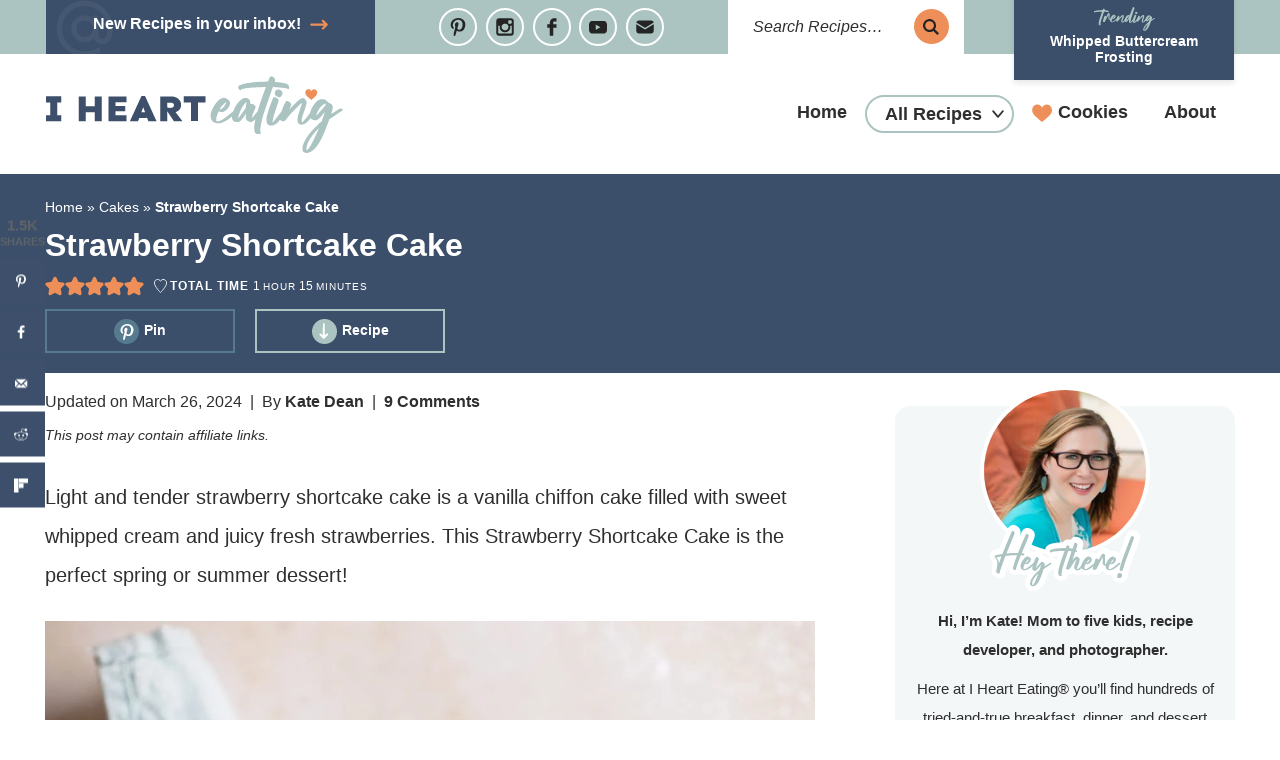

--- FILE ---
content_type: text/html
request_url: https://api.intentiq.com/profiles_engine/ProfilesEngineServlet?at=39&mi=10&dpi=936734067&pt=17&dpn=1&iiqidtype=2&iiqpcid=59feaf91-830c-4d11-9e23-e5510edca6d3&iiqpciddate=1769019576319&pcid=8da11109-e159-4ea4-b8d0-e5a9b221fd18&idtype=3&gdpr=0&japs=false&jaesc=0&jafc=0&jaensc=0&jsver=0.33&testGroup=A&source=pbjs&ABTestingConfigurationSource=group&abtg=A&vrref=https%3A%2F%2Fwww.ihearteating.com
body_size: 54
content:
{"abPercentage":97,"adt":1,"ct":2,"isOptedOut":false,"data":{"eids":[]},"dbsaved":"false","ls":true,"cttl":86400000,"abTestUuid":"g_5f4f4e8e-268f-4638-8e18-deb5a2334c05","tc":9,"sid":-97258730}

--- FILE ---
content_type: image/svg+xml
request_url: https://www.ihearteating.com/wp-content/themes/pmd-hearteating/images/txt-recipe-notes-white.svg
body_size: 6712
content:
<?xml version="1.0" encoding="UTF-8"?><svg id="Layer_1" xmlns="http://www.w3.org/2000/svg" viewBox="0 0 156.011 44.877"><defs><style>.cls-1{fill:#fff;}.cls-2{fill:#aac4c1;}</style></defs><g><path class="cls-1" d="M79.495,18.924c-.366-.109-.737-.164-1.107-.164-.097,0-.194,.004-.292,.012,.005-.062,.01-.123,.014-.186,.125-1.338-.26-2.308-.63-2.907-1.174-1.984-2.999-3.21-5.28-3.545-.063-.01-.127-.017-.192-.022-.171-.014-.342-.021-.51-.021-.619,0-1.228,.094-1.81,.278-.045,.014-.089,.029-.134,.046-1.278,.473-2.474,1.273-3.604,2.421-.627-1.073-1.589-1.895-2.808-2.389-.714-.289-1.441-.435-2.162-.435-.674,0-1.335,.127-1.966,.378-.204,.082-.398,.185-.579,.309-.36,.245-.738,.541-1.136,.891-.78-.688-1.73-1.168-2.811-1.414-.038-.008-.076-.016-.113-.023-.234-.044-.464-.063-.688-.063-.271,0-.535,.032-.792,.088,.214-1.479-.282-2.937-1.497-4.098-.027-.025-.055-.051-.083-.076-1.267-1.123-2.593-1.692-3.943-1.692-.814,0-1.593,.206-2.314,.612-.129,.073-.253,.155-.37,.246-.932,.725-1.59,1.651-1.956,2.751-.338,1.013-.359,2.021-.098,2.961-.377,.372-.687,.837-.998,1.541-.049-.048-.098-.096-.149-.144-1.379-1.35-3.133-2.083-5.075-2.125-.086-.003-.172-.005-.259-.005-1.096,0-2.173,.295-3.202,.879-.918,.521-1.818,1.302-2.734,2.373-1.177-1.821-2.935-2.948-5.106-3.267-.063-.01-.128-.017-.192-.022-.172-.014-.342-.021-.511-.021-.618,0-1.227,.094-1.809,.278-.045,.014-.089,.029-.134,.046-1.112,.411-2.161,1.07-3.158,1.99-.002-.111-.004-.214-.008-.308-.033-.854-.172-2.082-.976-3.062-.663-.853-1.586-1.478-2.679-1.813-.517-.158-1.026-.238-1.517-.238-.807,0-1.581,.219-2.206,.614-.69,.425-1.241,1.066-2.032,2.367-.364,.597-.824,1.399-1.399,2.438-.226-.059-.462-.107-.712-.146-.258-.046-.517-.07-.77-.07-1.696,0-3.114,1.035-3.72,2.707-.567,1.44-1.2,3.279-1.941,5.644-.128,.423-.267,.913-.412,1.47-.14,.531-.274,1.062-.406,1.597-.132,.536-.242,.999-.33,1.384-.151,.662-.202,1.004-.202,1.353,0,.804,.303,2.767,3.11,3.63,.037,.011,.075,.021,.113,.032,.522,.138,1.085,.208,1.673,.208,.513,0,1.06-.054,1.628-.16,1.463-.159,2.61-.923,3.179-2.102,.126-.212,.272-.484,.47-.872,0,0,1.465-2.873,1.773-3.484,.549,.736,1.275,1.319,2.152,1.723,.587,2.639,2.465,4.487,5.349,5.187,.065,.016,.13,.028,.195,.04,.527,.091,1.071,.138,1.617,.138,.762,0,1.551-.09,2.344-.268,.064-.015,.127-.03,.19-.049,1.294-.38,2.687-1.054,4.244-2.063,.842,.888,1.932,1.528,3.227,1.878,.712,.192,1.448,.29,2.186,.29,.557,0,1.125-.056,1.688-.166,.094-.019,.187-.041,.278-.068,.907-.27,1.889-.714,2.96-1.342,.592,1.308,1.619,2.263,2.985,2.733,.565,.215,1.213,.312,2.07,.312,0,0,.316-.004,.347-.004-.087,.367-.173,.736-.258,1.106-.649,3.073-.74,4.968-.304,6.335,.04,.126,.088,.249,.145,.368,.454,.963,1.457,2.253,3.656,2.933,.078,.023,.156,.045,.235,.062,.416,.092,.824,.139,1.213,.139,.622,0,1.21-.117,1.75-.348,1.08-.463,1.818-1.346,2.025-2.424,.094-.488,.073-.979-.054-1.443,.038-.136,.084-.302,.143-.503,.257-.974,.598-2.316,1.034-4.057,.342-1.435,.669-2.741,.98-3.921,.667,.201,1.361,.304,2.073,.304,1.455,0,3.575-.467,5.568-2.658,.103-.01,.206-.021,.309-.034,.955,1.322,2.404,2.264,4.243,2.71,.064,.016,.129,.028,.195,.04,.527,.091,1.071,.138,1.617,.138h0c.762,0,1.551-.09,2.344-.268,.063-.015,.126-.03,.189-.049,1.751-.514,3.682-1.565,5.957-3.259,1.588-1.238,3.06-2.462,4.365-3.629,.456-.405,1.524-1.354,1.568-2.842,.012-.396-.062-.804-.206-1.186-.315-.875-1.105-2.007-3.069-2.525Z"/><path class="cls-1" d="M155.658,20.847c-.883-2.324-2.486-2.671-3.364-2.671-.579,0-1.027,.163-1.461,.322-.18,.065-.378,.144-.593,.233,.141-.826,.056-1.899-.625-3.189-.723-1.321-1.789-2.289-3.157-2.827-.529-.192-1.104-.29-1.708-.29-1.507,0-3.224,.593-5.434,1.884-.996,.597-1.852,1.191-2.577,1.791-.073-.156-.151-.296-.228-.42-.558-.943-1.266-1.708-2.096-2.294,1.358-.076,2.51-.941,2.962-2.238,.395-1.023,.394-2.175-.001-3.425-.393-1.334-1.272-2.389-2.481-2.972-.05-.023-.1-.046-.151-.067-.831-.346-1.949-.639-3.595-.934-.594-.091-1.15-.17-1.672-.236-.158-.449-.396-.862-.712-1.228-1.272-1.55-2.711-2.073-3.699-2.239-.04-.007-.081-.013-.121-.018-.124-.016-.341-.029-.466-.029-1.156,0-2.245,.55-2.994,1.515-.282,.366-.547,.825-.845,1.48-3.458,.073-6.433,.292-8.824,.646-2.945,.401-4.997,.928-6.438,1.654-2.188,.966-2.818,2.792-2.666,4.243,.151,1.255,.733,2.392,1.685,3.288,.801,.754,1.677,1.137,2.603,1.137,.931,0,1.775-.391,2.375-1.047,.039-.009,.08-.018,.124-.026,1-.233,3.137-.537,7.695-.728-.2,.561-.396,1.117-.588,1.669-.258-.222-.536-.425-.833-.611-.923-.676-2.01-.763-2.788-.763-1.17,0-2.121,.25-2.897,.765-1.164,.678-2.189,1.637-3.075,2.887-.148,.019-.295,.045-.439,.08-.099-.283-.223-.55-.371-.797-.749-1.34-1.76-2.272-3.062-2.793-.435-.164-.896-.246-1.374-.246-1.276,0-2.591,.585-4.115,1.823-.445,.353-.91,.751-1.399,1.2-.999-.813-2.083-1.263-3.209-1.337-.07-.005-.193-.009-.262-.009-1.155,0-2.223,.539-2.924,1.472-.41,.542-1.026,1.53-2.161,4.387-.82,2.063-1.376,3.764-1.718,5.279-.331,1.68-.276,2.809,.184,3.775,.062,.13,.133,.255,.212,.374,.594,.893,1.478,1.566,2.557,1.951,.11,.039,.223,.072,.338,.099,.468,.106,.931,.161,1.378,.161,.708,0,1.384-.135,2.01-.399,.173-.073,.339-.162,.495-.267,.5-.333,.95-.781,1.341-1.334,.402-.523,.831-1.059,1.286-1.605,.011,.803,.114,1.517,.311,2.159,.035,.113,.076,.224,.124,.332,.611,1.386,1.769,2.387,3.274,2.82,.518,.146,1.058,.221,1.604,.221,1.014,0,2.06-.256,3.094-.753,.712-.339,1.441-.868,2.251-1.645,.467,.182,.965,.324,1.494,.43,.188,.037,.379,.055,.568,.055,.056,0,.112,0,.168-.004,.072,.002,.144,.004,.215,.004,.998,0,1.98-.245,2.94-.729-.176,2.036,.012,3.685,.571,5.072,.584,1.351,1.675,2.3,3.072,2.673,.043,.012,.087,.022,.131,.032,.522,.114,1.042,.172,1.545,.172,.666,0,1.314-.101,1.928-.299,.144-.047,.284-.104,.419-.172,1.777-.891,2.202-2.169,2.245-3.085,.03-.642-.129-1.259-.449-1.799,.046-.495,.149-1.324,.369-2.685,.025-.131,.061-.286,.09-.426,.934,1.048,2.214,1.814,3.828,2.205,.064,.016,.129,.028,.194,.04,.527,.091,1.071,.138,1.617,.138,.763,0,1.551-.09,2.344-.268,.064-.015,.127-.03,.19-.049,.53-.155,1.077-.36,1.644-.617,.027,.076,.058,.151,.092,.225,.595,1.309,1.725,2.281,3.36,2.891,.085,.032,.171,.06,.259,.084,.508,.139,1.05,.208,1.611,.208,.595,0,1.229-.079,1.884-.235,.099-.024,.196-.053,.292-.086,2.023-.708,4.138-1.877,6.288-3.474,.042-.032,.084-.065,.125-.099,1.303-1.081,2.258-2.139,2.894-3.21,2.98-.959,4.931-1.769,6.103-2.531,.174-.113,.336-.244,.483-.391,.521-.52,1.63-1.981,.711-4.282Zm-27.072-8.432c-.456,.169-.898,.395-1.334,.648,.089-.255,.176-.502,.266-.761,.381,.031,.749,.064,1.114,.097-.015,.005-.031,.01-.046,.016Z"/></g><g><path class="cls-2" d="M2.886,28.426c0-.085,.042-.313,.127-.686,.085-.372,.191-.817,.318-1.334,.127-.517,.258-1.033,.394-1.55,.135-.517,.262-.97,.381-1.36,.712-2.27,1.338-4.091,1.88-5.464,.203-.593,.584-.839,1.144-.737,.999,.152,1.719,.568,2.16,1.245l.152,.28,.889-1.652c.864-1.592,1.533-2.778,2.008-3.558,.474-.779,.822-1.236,1.042-1.372,.322-.203,.745-.224,1.271-.064,.525,.161,.931,.436,1.22,.826,.186,.203,.292,.635,.318,1.296s-.004,1.948-.089,3.863c-.034,.898-.06,1.682-.076,2.351-.017,.669-.025,1.232-.025,1.69s.004,.809,.013,1.055c.008,.246,.029,.386,.064,.419,.085,.068,.305-.017,.661-.254,.356-.237,.779-.567,1.271-.991l.94-.839,.381,.025c.83,.17,1.254,.466,1.271,.889-.559,.746-1.389,1.474-2.49,2.185-.729,.356-1.508,.415-2.338,.178-1.084-.305-1.753-.982-2.008-2.033-.068-.237-.11-.555-.127-.953-.017-.398-.009-1.241,.025-2.528,.034-1.745,.067-2.829,.102-3.253l.025-.407-.33,.534c-.322,.492-.792,1.313-1.41,2.465-.619,1.152-1.478,2.821-2.579,5.006-.424,.847-.818,1.626-1.182,2.338-.365,.712-.665,1.3-.902,1.766-.237,.466-.39,.741-.457,.826-.102,.322-.415,.5-.94,.534-.83,.17-1.533,.178-2.109,.025-.661-.203-.991-.457-.991-.762Z"/><path class="cls-2" d="M16.786,25.529c0-1.338,.423-2.821,1.271-4.447,1.677-3.151,3.456-5.074,5.336-5.768,.372-.118,.762-.161,1.169-.127,1.389,.203,2.44,.915,3.151,2.135,.186,.288,.254,.661,.203,1.118-.034,.746-.314,1.499-.839,2.262-.898,1.271-1.923,2.109-3.075,2.516-.729,.152-1.44,.102-2.135-.152-.22-.135-.377-.152-.47-.051-.093,.102-.258,.449-.496,1.042-.678,1.491-.974,2.558-.889,3.202-.034,.61,.017,.966,.152,1.067,.169,.322,.483,.415,.94,.28,.796-.102,1.724-.491,2.783-1.169,1.059-.677,2.554-1.83,4.485-3.456,.915-.779,1.558-1.321,1.931-1.626,.372-.305,.623-.47,.75-.496s.267-.013,.419,.038c.61,.152,.966,.373,1.067,.661,.102,.102-.076,.356-.534,.762-1.271,1.135-2.677,2.304-4.218,3.507-1.915,1.423-3.566,2.338-4.955,2.744-.983,.22-1.915,.254-2.795,.102-2.169-.525-3.253-1.906-3.253-4.142Zm7.725-5.235c.61-.796,1.008-1.516,1.194-2.16l.051-.305-.229,.152c-1.084,.712-2.067,1.694-2.948,2.948-.136,.203-.254,.386-.356,.546-.102,.161-.152,.25-.152,.267,0,.034,.034,.093,.102,.178,.135,.119,.415,.043,.839-.229,.542-.339,1.042-.804,1.499-1.398Z"/><path class="cls-2" d="M29.111,26.393c-.254-1.321,0-2.981,.762-4.981,.508-1.169,1.19-2.304,2.046-3.405,.855-1.101,1.656-1.863,2.401-2.287,.627-.356,1.254-.517,1.88-.483,1.203,.017,2.227,.441,3.075,1.271,1.05,.983,1.22,2.16,.508,3.532-.271,.508-.619,.974-1.042,1.398-.424,.424-.746,.635-.966,.635-.339,0-.729-.212-1.169-.635-.339-.356-.347-.593-.025-.712,.44-.288,.855-.796,1.245-1.525,.322-.712,.449-1.271,.381-1.677,.017-.186-.102-.195-.356-.025-1.559,.983-2.999,2.668-4.32,5.057-.559,1.186-.924,2.626-1.093,4.32-.051,.508-.009,.873,.127,1.093,.102,.339,.262,.449,.483,.33,.559-.118,1.236-.415,2.033-.889,1.711-1.22,4.049-3.134,7.014-5.743,.559-.542,.931-.771,1.118-.686,.508,.068,.931,.28,1.271,.635,.152,.152,.161,.288,.025,.407-1.101,1.101-2.719,2.55-4.854,4.345-2.101,1.644-3.837,2.668-5.209,3.075-.864,.17-1.703,.144-2.516-.076-1.508-.407-2.448-1.398-2.821-2.973Z"/><path class="cls-2" d="M40.699,28.503c-.136-.881,0-2.058,.407-3.532,.627-2.253,1.313-4.371,2.058-6.353,.203-.491,.415-1.042,.635-1.652,.372-1.101,.661-1.736,.864-1.906,.423-.254,.999-.156,1.728,.292,.728,.449,1.135,.962,1.22,1.537,0,.051-.03,.182-.089,.394-.06,.212-.144,.492-.254,.839-.11,.348-.233,.741-.368,1.182-.136,.441-.288,.907-.457,1.398-.729,2.22-1.22,3.753-1.474,4.6-.407,1.559-.678,2.804-.813,3.736l-.076,.483,.356-.33c.237-.237,.534-.576,.889-1.016,.407-.525,1.05-1.347,1.931-2.465,.898-1.135,1.643-2.084,2.236-2.846,.271-.389,.491-.677,.661-.864,.169-.186,.288-.28,.356-.28,.271-.051,.588,0,.953,.152,.364,.152,.588,.33,.673,.534,.034,.051-.004,.178-.114,.381-.11,.203-.343,.551-.699,1.042-.356,.492-.889,1.212-1.601,2.16-2.016,2.795-3.608,4.388-4.777,4.777-.271,.169-.729,.254-1.372,.254-.627,.017-1.059-.025-1.296-.127-.949-.305-1.474-1.101-1.576-2.389Zm4.777-16.111c-.187-.423-.191-.902-.013-1.436s.496-.978,.953-1.334c.813-.457,1.745-.22,2.795,.712,.762,.729,.83,1.559,.203,2.49-.61,1.034-1.321,1.364-2.135,.991-.83-.322-1.432-.796-1.804-1.423Z"/><path class="cls-2" d="M45.959,40.548c-.254-.797-.127-2.397,.381-4.803,1.203-5.251,2.6-10.148,4.193-14.688,.542-1.541,1.084-2.888,1.626-4.04,.356-.779,.635-1.292,.839-1.537,.203-.245,.44-.343,.712-.292,.898,.203,1.584,.669,2.058,1.398,.152,.22,.191,.517,.114,.889-.076,.373-.301,1.025-.673,1.957-.187,.475-.339,.877-.457,1.207-.119,.33-.178,.504-.178,.521,.254-.305,.466-.576,.635-.813,2.033-2.592,3.634-4.286,4.803-5.082,.593-.237,1.224-.22,1.893,.051,.669,.271,1.147,.703,1.436,1.296,.305,.797,.271,2.05-.102,3.761-.373,1.711-.983,3.431-1.83,5.159-.034,.051,.004,.064,.114,.038,.11-.025,.267-.085,.47-.178,.203-.093,.411-.203,.623-.33,.212-.127,.411-.258,.597-.394,.982-.847,1.906-1.77,2.77-2.77,.135-.22,.33-.322,.584-.305,.339,.017,.656,.136,.953,.356,.296,.22,.436,.432,.419,.635-.407,.644-1.093,1.448-2.058,2.414-1.61,1.305-3.227,1.957-4.854,1.957h-.584l-.635,.762c-1.051,1.237-2.22,1.855-3.507,1.855-1.152,0-2.185-.44-3.1-1.321-.136-.135-.314-.296-.534-.483-.068,0-.174,.136-.318,.407-.144,.271-.25,.534-.318,.788-.508,1.728-1.076,3.905-1.703,6.531-.424,1.694-.762,3.024-1.016,3.99-.203,.695-.322,1.169-.356,1.423-.034,.254,0,.407,.102,.457,.203,.203,.156,.368-.14,.496-.297,.127-.673,.14-1.131,.038-.931-.288-1.541-.737-1.83-1.347Zm10.8-13.824l.737-.737-.483-.356c-.542-.389-.949-.906-1.22-1.55l-.229-.534-.356,.508c-.441,.61-.809,1.14-1.105,1.588-.297,.449-.445,.716-.445,.8,.034,.322,.237,.712,.61,1.169,.203,.271,.398,.373,.584,.305,.203-.051,.449-.144,.737-.28,.305-.152,.694-.457,1.169-.915Zm3.049-5.616c.474-1.609,.745-2.761,.813-3.456-.017-.017-.119,.06-.305,.229-.187,.17-.407,.386-.661,.648-.254,.263-.496,.53-.724,.8-.229,.271-.403,.483-.521,.635-.237,.373-.457,.797-.661,1.271-.237,.457-.339,1-.305,1.626-.017,.644,.042,1.076,.178,1.296,.237,.492,.398,.746,.483,.762,.051-.017,.144-.144,.28-.381,.491-.949,.966-2.092,1.423-3.431Z"/><path class="cls-2" d="M63.874,25.529c0-1.338,.423-2.821,1.271-4.447,1.677-3.151,3.456-5.074,5.336-5.768,.372-.118,.762-.161,1.169-.127,1.389,.203,2.44,.915,3.151,2.135,.186,.288,.254,.661,.203,1.118-.034,.746-.314,1.499-.839,2.262-.898,1.271-1.923,2.109-3.075,2.516-.729,.152-1.44,.102-2.135-.152-.22-.135-.377-.152-.47-.051-.093,.102-.258,.449-.496,1.042-.678,1.491-.974,2.558-.889,3.202-.034,.61,.017,.966,.152,1.067,.169,.322,.483,.415,.94,.28,.796-.102,1.724-.491,2.783-1.169,1.059-.677,2.554-1.83,4.485-3.456,.915-.779,1.559-1.321,1.931-1.626,.372-.305,.623-.47,.75-.496s.267-.013,.419,.038c.61,.152,.966,.373,1.067,.661,.102,.102-.076,.356-.534,.762-1.271,1.135-2.677,2.304-4.218,3.507-1.915,1.423-3.566,2.338-4.955,2.744-.983,.22-1.915,.254-2.795,.102-2.169-.525-3.253-1.906-3.253-4.142Zm7.725-5.235c.61-.796,1.008-1.516,1.194-2.16l.051-.305-.229,.152c-1.084,.712-2.067,1.694-2.948,2.948-.136,.203-.254,.386-.356,.546-.102,.161-.152,.25-.152,.267,0,.034,.034,.093,.102,.178,.135,.119,.415,.043,.839-.229,.542-.339,1.042-.804,1.499-1.398Z"/><path class="cls-2" d="M98.841,29.29c-.187-.61-.229-1.414-.127-2.414,.186-1.203,.584-2.702,1.194-4.498,.203-.576,.39-1.118,.559-1.626,.169-.508,.318-.957,.445-1.347,.127-.389,.258-.813,.394-1.271-.051-.017-.267,.123-.648,.419-.381,.297-.809,.665-1.283,1.105-3.016,2.931-5.489,5.659-7.42,8.183-.187,.271-.381,.475-.584,.61-.441,.187-.957,.212-1.55,.076-.474-.169-.83-.432-1.067-.788-.152-.322-.136-.957,.051-1.906,.288-1.271,.809-2.854,1.563-4.752,.754-1.897,1.343-3.126,1.766-3.685,.152-.203,.347-.296,.584-.28,.525,.034,1.05,.271,1.576,.712,.525,.441,.813,.864,.864,1.271-.034,.22-.195,.695-.483,1.423-.136,.339-.25,.623-.343,.851-.093,.229-.14,.352-.14,.368,.017,0,.097-.072,.241-.216,.144-.144,.318-.334,.521-.572,1.728-1.914,3.21-3.363,4.447-4.345,1.169-.949,2.024-1.321,2.567-1.118,.593,.237,1.093,.72,1.499,1.448,.203,.339,.288,.72,.254,1.144-.017,.424-.102,.94-.254,1.55-.102,.356-.267,.881-.496,1.576-.229,.695-.665,1.965-1.309,3.812-.712,2.067-.915,3.465-.61,4.193l.127,.28,.61-.584c1.372-1.491,3.015-3.558,4.93-6.2,.237-.356,.449-.534,.635-.534,.169,0,.407,.081,.712,.241,.305,.161,.508,.318,.61,.47l.152,.254-.381,.584c-.288,.424-.686,.991-1.194,1.703-1.948,2.609-3.439,4.159-4.472,4.65-.949,.457-1.813,.576-2.592,.356-.644-.186-1.093-.567-1.347-1.144Z"/><path class="cls-2" d="M105.474,26.825c-.203-.457-.356-1.093-.457-1.906-.085-1.372,.186-2.77,.813-4.193,.356-.796,.712-1.271,1.067-1.423,.288-.186,.661-.186,1.118,0l.432,.152,.203-.407c.796-1.491,1.77-2.558,2.922-3.202,.271-.203,.703-.305,1.296-.305,.559,0,.915,.076,1.067,.229,.644,.373,1.127,.873,1.448,1.499,.39,.898,.381,2.096-.025,3.596s-1.152,3.079-2.236,4.739l-.152,.229,.305-.051c.61-.135,1.203-.372,1.779-.712,.83-.559,1.635-1.177,2.414-1.855,.186-.186,.326-.301,.419-.343,.093-.042,.25-.064,.47-.064,.305,0,.576,.06,.813,.178,.237,.119,.364,.254,.381,.407,.034,.085-.009,.195-.127,.33-.119,.136-.373,.365-.762,.686-.864,.797-1.601,1.33-2.211,1.601-1.101,.559-2.253,.822-3.456,.788l-.788-.025-.432,.432c-1.169,1.067-2.296,1.533-3.38,1.398v.025c-1.372-.271-2.347-.872-2.922-1.804Zm4.117-.534l.407-.33-.356-.28c-.22-.203-.449-.457-.686-.762-.152-.22-.25-.347-.292-.381-.042-.034-.072,.009-.089,.127-.034,.17-.064,.441-.089,.813-.025,.373-.038,.729-.038,1.067s.017,.508,.051,.508c.034,0,.161-.076,.381-.229,.22-.152,.457-.33,.712-.534Zm4.244-8.818l-.051-.356-.28,.127c-.797,.39-1.567,1.051-2.312,1.982-.695,1.067-1.042,2.058-1.042,2.973,0,.797,.245,1.618,.737,2.465,.051,.051,.156-.025,.318-.229,.161-.203,.377-.542,.648-1.016,1.372-2.422,2.033-4.405,1.982-5.946Z"/><path class="cls-2" d="M115.028,34.779c-.593-1.474-.508-3.837,.254-7.09,1.304-4.727,3.024-10.038,5.159-15.933,.254-.677,.449-1.203,.584-1.576,.135-.372,.229-.639,.28-.8,.051-.161,.067-.241,.051-.241-.017-.017-.149-.025-.394-.025s-.572,.009-.978,.025c-.407,.017-.864,.034-1.372,.051-4.794,.152-8.098,.441-9.911,.864-.644,.136-1.067,.25-1.271,.343-.203,.093-.296,.216-.28,.368-.102,.39-.372,.377-.813-.038-.44-.415-.695-.902-.762-1.461-.051-.491,.271-.881,.966-1.169,1.101-.576,2.957-1.042,5.565-1.398,2.507-.372,5.624-.584,9.352-.635h1.093l.407-1.042c.322-.796,.584-1.325,.788-1.588,.203-.262,.44-.377,.712-.343,.712,.119,1.347,.525,1.906,1.22,.203,.22,.271,.534,.203,.94-.034,.356-.068,.627-.102,.813-.085,.22-.009,.314,.229,.28,1.05,.068,2.346,.22,3.888,.457,1.321,.237,2.287,.483,2.897,.737,.457,.22,.762,.602,.915,1.144,.203,.627,.22,1.135,.051,1.525-.051,.187-.161,.28-.33,.28-.136,0-.28-.067-.432-.203-.119-.135-.432-.245-.94-.33-1.88-.271-4.049-.491-6.505-.661l-.915-.051-.534,1.55c-1.999,5.676-3.608,10.411-4.828,14.205-.661,2.152-1.118,3.905-1.372,5.26-.305,1.88-.457,3.159-.457,3.837,0,.305,.013,.496,.038,.572s.097,.131,.216,.165c.407,.254,.288,.542-.356,.864-.576,.186-1.211,.203-1.906,.051-.508-.136-.872-.457-1.093-.966Z"/><path class="cls-2" d="M122.906,25.529c0-1.338,.423-2.821,1.271-4.447,1.677-3.151,3.456-5.074,5.336-5.768,.372-.118,.762-.161,1.169-.127,1.389,.203,2.44,.915,3.151,2.135,.186,.288,.254,.661,.203,1.118-.034,.746-.314,1.499-.839,2.262-.898,1.271-1.923,2.109-3.075,2.516-.729,.152-1.44,.102-2.135-.152-.22-.135-.377-.152-.47-.051-.093,.102-.258,.449-.496,1.042-.678,1.491-.974,2.558-.889,3.202-.034,.61,.017,.966,.152,1.067,.169,.322,.483,.415,.94,.28,.796-.102,1.724-.491,2.783-1.169,1.059-.677,2.554-1.83,4.485-3.456,.915-.779,1.559-1.321,1.931-1.626,.372-.305,.623-.47,.75-.496s.267-.013,.419,.038c.61,.152,.966,.373,1.067,.661,.102,.102-.076,.356-.534,.762-1.271,1.135-2.677,2.304-4.218,3.507-1.915,1.423-3.566,2.338-4.955,2.744-.983,.22-1.915,.254-2.795,.102-2.169-.525-3.253-1.906-3.253-4.142Zm7.725-5.235c.61-.796,1.008-1.516,1.194-2.16l.051-.305-.229,.152c-1.084,.712-2.067,1.694-2.948,2.948-.136,.203-.254,.386-.356,.546-.102,.161-.152,.25-.152,.267,0,.034,.034,.093,.102,.178,.135,.119,.415,.043,.839-.229,.542-.339,1.042-.804,1.499-1.398Z"/><path class="cls-2" d="M134.265,30.815c-.152-.627,.149-1.372,.902-2.236s1.783-1.643,3.088-2.338c1.033-.542,2.55-1.144,4.549-1.804,.661-.22,1.114-.381,1.36-.483,.245-.102,.385-.186,.419-.254,.102-.135,.051-.237-.152-.305-.203-.085-.614-.148-1.232-.191-.619-.042-1.461-.064-2.528-.064-.932,0-1.542-.008-1.83-.025-.288-.017-.483-.059-.584-.127-.746-.491-1.203-1.203-1.372-2.135-.051-.322,.008-.593,.178-.813,.677-.982,1.906-2.008,3.685-3.075,2.118-1.236,3.642-1.685,4.574-1.347,.644,.254,1.16,.737,1.55,1.448,.322,.61,.398,1.101,.229,1.474-.152,.356-.415,.381-.788,.076-.169-.152-.314-.203-.432-.152-.627,.254-1.677,.822-3.151,1.703l-1.169,.737,.508,.051c1.101,.136,1.88,.314,2.338,.534,.593,.339,1.076,.83,1.448,1.474,.152,.288,.245,.432,.28,.432,.051,0,.207-.042,.47-.127,.263-.085,.584-.195,.966-.33,.381-.135,.783-.275,1.207-.419,.423-.144,.822-.283,1.194-.419,.372-.135,.669-.245,.889-.33,.339-.152,.635-.275,.889-.368,.254-.093,.398-.14,.432-.14,.186,0,.372,.246,.559,.737,.203,.508,.195,.873-.025,1.093-1.016,.661-3.075,1.474-6.175,2.44-.339,.051-.534,.22-.584,.508-.39,.932-1.229,1.931-2.516,2.999-1.915,1.423-3.744,2.44-5.489,3.049-.779,.186-1.448,.203-2.008,.051-.864-.322-1.423-.762-1.677-1.321Zm4.6-1.728c1.321-.864,2.245-1.533,2.77-2.008-.051-.017-.297,.064-.737,.241-.441,.178-.881,.377-1.321,.597-1.44,.712-2.457,1.457-3.049,2.236l-.152,.229,.203-.076c.152-.067,.44-.212,.864-.432,.457-.22,.931-.483,1.423-.788Z"/></g></svg>

--- FILE ---
content_type: image/svg+xml
request_url: https://www.ihearteating.com/wp-content/plugins/PMD-Site-Functionality/images/heart-outline-blue.svg
body_size: 39
content:
<?xml version="1.0" encoding="utf-8"?>
<!-- Generator: Adobe Illustrator 26.5.0, SVG Export Plug-In . SVG Version: 6.00 Build 0)  -->
<svg version="1.1" id="Layer_1" xmlns="http://www.w3.org/2000/svg" xmlns:xlink="http://www.w3.org/1999/xlink" x="0px" y="0px"
	 viewBox="0 0 40 40" style="enable-background:new 0 0 40 40;" xml:space="preserve">
<style type="text/css">
	.st0{fill:#3C4F6A;}
</style>
<g>
	<g>
		<path class="st0" d="M19.7,38.5L18,37c-1.5-1.4-2.9-2.6-4.3-3.8L13.5,33C5.6,26.2-0.1,21.2,0.3,13.9C0.6,7.6,5.5,2.8,11.4,2.8
			c0,0,0,0,0,0l0.1,0c4.1,0,6.8,2.4,8.5,4.6c1.6-2.1,4.4-4.4,8.4-4.4c0,0,0.1,0,0.1,0l0.1,0C34.4,3,39.2,8,39.5,14.2l0,0
			c0.3,7.4-5.5,12.2-13.5,18.9l-0.3,0.2c-1.4,1.2-2.8,2.4-4.4,3.7L19.7,38.5z M11.4,5.7C7,5.7,3.5,9.3,3.2,14
			C2.9,20,7.8,24.3,15.4,30.8l0.2,0.2c1.3,1.1,2.7,2.3,4.1,3.6c1.5-1.2,2.8-2.4,4.1-3.5l0.3-0.2c7.6-6.4,12.7-10.6,12.5-16.6v0
			c-0.2-4.7-3.7-8.4-8-8.5l-0.1,0c-2.1,0-5.1,0.8-7.3,4.9l-1.3,2.4l-1.3-2.4C16.5,6.6,13.5,5.7,11.4,5.7L11.4,5.7
			C11.4,5.7,11.4,5.7,11.4,5.7z"/>
	</g>
</g>
</svg>


--- FILE ---
content_type: image/svg+xml
request_url: https://www.ihearteating.com/wp-content/themes/pmd-hearteating/images/pinterest-white.svg
body_size: 47
content:
<?xml version="1.0" encoding="utf-8"?>
<!-- Generator: Adobe Illustrator 26.5.0, SVG Export Plug-In . SVG Version: 6.00 Build 0)  -->
<svg version="1.1" id="Layer_1" xmlns="http://www.w3.org/2000/svg" xmlns:xlink="http://www.w3.org/1999/xlink" x="0px" y="0px"
	 viewBox="0 0 40 40" style="enable-background:new 0 0 40 40;" xml:space="preserve">
<style type="text/css">
	.st0{fill:#FFFFFF;}
</style>
<g>
	<path class="st0" d="M18.6,28.9c-0.5-0.3-0.7-1.6-1.3-1.1c-1,4.1-2.2,8.9-4,12.1h-2.8h0.1c-0.4-1.6-0.2-4.9,0.1-6.6
		c0.7-4,3.2-9.5,3.2-13.6c0-1.8-1-3.6-0.6-5.6c0.5-3.7,5.6-7,7.4-2.8c2.1,4.8-4.4,10.6-0.8,13.9c0.7,0.7,2.5,1.1,4,0.9
		c7.3-1.5,8.4-17,2.3-20.5C17.5,0.4,7.7,8.4,8.5,16.7c0.3,3.2,3.7,4.9,0.9,7.7c-4-1.6-5.6-4.5-5.6-9.3C4,5.4,13.1-1,23.3,0.3
		c6.6,0.7,12.1,6,12.8,12c0.5,5.4-1.2,12.1-5.1,15.4C28.2,30,21.9,31.5,18.6,28.9z"/>
</g>
</svg>


--- FILE ---
content_type: text/plain; charset=UTF-8
request_url: https://at.teads.tv/fpc?analytics_tag_id=PUB_17002&tfpvi=&gdpr_consent=&gdpr_status=22&gdpr_reason=220&ccpa_consent=&sv=prebid-v1
body_size: 56
content:
MDAyZTAzNzktMDJjYi00NDRkLTk2NDgtYWMzM2ZkYzkwOTRmIzUtOQ==

--- FILE ---
content_type: image/svg+xml
request_url: https://www.ihearteating.com/wp-content/themes/pmd-hearteating/images/header.svg
body_size: 2148
content:
<?xml version="1.0" encoding="utf-8"?>
<!-- Generator: Adobe Illustrator 27.2.0, SVG Export Plug-In . SVG Version: 6.00 Build 0)  -->
<svg version="1.1" id="Layer_1" xmlns="http://www.w3.org/2000/svg" xmlns:xlink="http://www.w3.org/1999/xlink" x="0px" y="0px"
	 viewBox="0 0 255 65.9" style="enable-background:new 0 0 255 65.9;" xml:space="preserve">
<style type="text/css">
	.st0{fill:#3D4F6A;}
	.st1{fill:#ABC4C1;}
	.st2{fill:#EE8F59;}
</style>
<g>
	<path class="st0" d="M9.6,33.5h3.6v5.3H0v-5.3h3.6V22.6H0v-5.3h13.2v5.3H9.6V33.5z"/>
	<path class="st0" d="M47.9,38.8h-6v-7.7h-7.7v7.7h-6V17.4h6v8.5h7.7v-8.5h6C47.9,17.4,47.9,38.8,47.9,38.8z"/>
	<path class="st0" d="M59.6,25.7h8.5v4.5h-8.5v3.5h9.6v5.1H53.6V17.4h15.6v5h-9.6V25.7L59.6,25.7z"/>
	<path class="st0" d="M80.1,35.9l-1.1,2.9h-7L82,17h3l9.9,21.7h-7l-1.1-2.9C86.9,35.9,80.1,35.9,80.1,35.9z M83.5,26.7l-1.6,4.4h3.2
		L83.5,26.7L83.5,26.7z"/>
	<path class="st0" d="M104.1,30.2v8.5h-6V17.4h9.2c4.3,0,8.7,2.4,8.7,7.4c0,3.2-2,5.3-4.8,6.1l6,7.9h-7.3
		C109.9,38.8,104.1,30.2,104.1,30.2z M104.1,26.9c0.7,0.3,1.6,0.4,2.5,0.4c1.9,0,3.3-0.7,3.3-2.3c0-1.8-1.4-2.2-3.3-2.2h-2.5V26.9z"
		/>
	<path class="st0" d="M130.6,22.6v16h-6v-16h-6.3v-5.3h18.6v5.3H130.6L130.6,22.6z"/>
</g>
<g>
	<path class="st1" d="M186.7,33c1.8-5.7,4.3-12.9,7.3-21.4l0.8-2.3l1.4,0.1c3.7,0.3,7,0.6,9.8,1c0.8,0.1,1.2,0.3,1.4,0.5
		c0.2,0.2,0.4,0.3,0.7,0.3c0.3,0,0.4-0.1,0.5-0.4c0.3-0.6,0.2-1.4-0.1-2.3c-0.2-0.8-0.7-1.4-1.4-1.7c-0.9-0.4-2.4-0.8-4.4-1.1
		c-2.3-0.4-4.3-0.6-5.9-0.7c-0.4,0.1-0.5-0.1-0.3-0.4c0.1-0.3,0.1-0.7,0.2-1.2c0.1-0.6,0-1.1-0.3-1.4c-0.8-1-1.8-1.7-2.9-1.8
		c-0.4-0.1-0.8,0.1-1.1,0.5s-0.7,1.2-1.2,2.4l-0.6,1.6H189c-5.6,0.1-10.3,0.4-14.1,1c-3.9,0.5-6.7,1.2-8.4,2.1c-1,0.4-1.5,1-1.5,1.8
		c0.1,0.8,0.5,1.6,1.1,2.2c0.7,0.6,1.1,0.6,1.2,0.1c0-0.2,0.1-0.4,0.4-0.6s0.9-0.3,1.9-0.5c2.7-0.6,7.7-1.1,14.9-1.3
		c0.8,0,1.5-0.1,2.1-0.1c0.6,0,1.1,0,1.5,0s0.6,0,0.6,0c0,0,0,0.1-0.1,0.4s-0.2,0.6-0.4,1.2c-0.2,0.6-0.5,1.4-0.9,2.4
		c-2.2,6.1-4.1,11.8-5.7,17c-0.4,0.4-0.8,0.9-1.2,1.4c-0.5,0.6-1,1.2-1.5,1.8c-0.5,0.6-0.9,1.1-1.3,1.5c-0.4,0.4-0.6,0.7-0.7,0.8
		l-0.3,0.3l0.1-0.3c0.1-0.2,0.2-0.6,0.3-1.2c0.4-1.7,1.2-3.8,2.4-6.4c0.4-0.9,0.6-1.6,0.6-2s-0.3-0.8-0.8-1.3
		c-1.3-1-2.5-1.4-3.6-1.2c-0.1,0.1-0.1,0.1-0.2,0c0,0-0.1-0.1-0.1-0.3c0-0.2,0-0.5,0-0.9c0-0.5,0-0.9-0.1-1.1s-0.1-0.4-0.2-0.7
		c-0.5-0.8-1.2-1.4-2.1-1.8s-1.9-0.4-2.9-0.2c-2.1,0.8-4.4,2.8-6.6,6c-1.1,1.7-2,3.5-2.6,5.3c-0.5,0.4-1.2,1-2,1.7
		c-2.9,2.4-5.2,4.2-6.8,5.2c-1.6,1-3,1.6-4.2,1.8c-0.7,0.2-1.2,0.1-1.4-0.4c-0.2-0.2-0.3-0.7-0.2-1.6c-0.1-1,0.3-2.6,1.3-4.8
		c0.4-0.9,0.6-1.4,0.7-1.6c0.1-0.2,0.4-0.1,0.7,0.1c1,0.4,2.1,0.5,3.2,0.2c1.7-0.6,3.3-1.9,4.6-3.8c0.8-1.1,1.2-2.3,1.3-3.4
		c0.1-0.7,0-1.2-0.3-1.7c-1.1-1.8-2.7-2.9-4.7-3.2c-0.6-0.1-1.2,0-1.8,0.2c-2.8,1-5.5,3.9-8,8.7c-1.3,2.5-1.9,4.7-1.9,6.7
		c0,3.4,1.6,5.5,4.9,6.2c1.3,0.2,2.7,0.2,4.2-0.2c2.1-0.6,4.6-2,7.5-4.1c0.6-0.4,1.1-0.9,1.7-1.3c0,1,0.1,1.9,0.6,2.7
		c0.4,0.9,1.1,1.5,2,1.8c1.4,0.3,2.6,0.3,3.8-0.2c1-0.5,2.5-2.2,4.6-5.2c0.3-0.4,0.6-0.8,0.8-1.1c0.2-0.3,0.3-0.4,0.4-0.4
		c0,0.1,0,0.3-0.1,0.7c-0.2,1.4-0.2,2.6,0,3.7c0.8,1.5,2.2,2.4,4.1,2.6c0.6,0.1,1.5-0.3,2.7-1.3c0.4-0.3,0.8-0.6,1.3-1
		c0,0.1-0.1,0.2-0.1,0.3c-1.1,4.9-1.3,8.5-0.4,10.7c0.3,0.8,0.9,1.2,1.6,1.5c1,0.2,2,0.2,2.9-0.1c1-0.5,1.1-0.9,0.5-1.3
		c-0.2-0.1-0.3-0.1-0.3-0.2s-0.1-0.4-0.1-0.9c0-1,0.2-2.9,0.7-5.8C185,38.9,185.7,36.3,186.7,33L186.7,33z M149.6,27.7
		c0.2-0.2,0.3-0.5,0.5-0.8c1.3-1.9,2.8-3.4,4.4-4.4l0.3-0.2l-0.1,0.5c-0.3,1-0.9,2.1-1.8,3.3c-0.7,0.9-1.4,1.6-2.3,2.1
		c-0.6,0.4-1.1,0.5-1.3,0.3c-0.1-0.1-0.2-0.2-0.2-0.3C149.4,28.1,149.5,28,149.6,27.7L149.6,27.7z M172.1,22.3
		c0,0.2-0.1,0.4-0.1,0.9c-0.1,0.4-0.1,1.1-0.2,1.9c-0.1,0.8-0.2,1.3-0.1,1.5c0.1,0.1,0,0.2-0.1,0.4c-0.1,0.2-0.3,0.6-0.6,1.1
		c-1.5,2.2-3.1,4.4-4.7,6.6c-0.3,0.3-0.5,0.6-0.7,0.9c-0.2,0.2-0.3,0.4-0.4,0.4c-0.1,0.1-0.1,0-0.1-0.2c0-0.2,0.1-0.5,0.1-0.9
		s0.2-0.8,0.3-1.3c0.2-0.5,0.3-1.1,0.5-1.6c0.9-2.4,2-4.6,3.3-6.6c1.2-1.6,2.1-2.6,2.6-3.2C172.1,22.1,172.1,22.1,172.1,22.3
		L172.1,22.3z"/>
	<path class="st1" d="M198,11.7c-0.7,0.5-1.2,1.2-1.4,2s-0.3,1.5,0,2.2c0.6,0.9,1.5,1.7,2.7,2.1c1.2,0.6,2.3,0.1,3.2-1.5
		c0.9-1.4,0.8-2.7-0.3-3.8C200.6,11.4,199.2,11.1,198,11.7z"/>
	<path class="st1" d="M254.3,28.2c-0.5-0.3-1-0.4-1.4-0.4c-0.2,0-0.7,0.2-1.4,0.6c-0.7,0.4-2,1.2-4,2.5c-0.7,0.5-1.3,0.8-1.8,1.1
		s-0.8,0.5-0.8,0.5c0-0.1,0.1-0.4,0.2-0.8c0.2-0.6,0.4-1.4,0.7-2.5c0.4-1.5,0.5-2.6,0.3-3.4c-0.2-0.8-0.7-1.4-1.5-2
		c-0.5-0.3-0.9-0.5-1.3-0.7c-0.3-0.1-0.9-0.5-1.6-1.2c-1.5-1.6-3.2-2.3-4.9-2.1c-1.9,0.1-3.7,1-5.2,2.8c-1.9,2.1-3.3,4.4-4.2,6.8
		c-0.3,0.8-0.6,1.6-0.7,2.3c-2.2,3-4.2,5.4-5.9,7.3l-0.9,0.9l-0.2-0.4c-0.5-1.1-0.2-3.2,0.9-6.3c1-2.8,1.6-4.7,2-5.7
		c0.3-1,0.6-1.8,0.7-2.4c0.2-0.9,0.4-1.7,0.4-2.3c0.1-0.6-0.1-1.2-0.4-1.7c-0.6-1.1-1.4-1.8-2.3-2.2c-0.8-0.3-2.1,0.3-3.9,1.7
		c-1.9,1.5-4.1,3.7-6.7,6.5c-0.3,0.4-0.6,0.6-0.8,0.9c-0.2,0.2-0.3,0.3-0.4,0.3c0,0,0.1-0.2,0.2-0.6c0.1-0.3,0.3-0.8,0.5-1.3
		c0.4-1.1,0.7-1.8,0.7-2.1c-0.1-0.6-0.5-1.2-1.3-1.9c-0.8-0.7-1.6-1-2.4-1.1c-0.4,0-0.7,0.1-0.9,0.4c-0.6,0.8-1.5,2.7-2.7,5.6
		c-0.5,1.1-0.9,2.2-1.2,3.2c-0.8,1-1.8,2.3-3,3.8c-1.3,1.7-2.3,2.9-2.9,3.7c-0.5,0.7-1,1.2-1.3,1.5l-0.5,0.5l0.1-0.7
		c0.2-1.4,0.6-3.3,1.2-5.6c0.4-1.3,1.1-3.6,2.2-6.9c0.3-0.7,0.5-1.4,0.7-2.1c0.2-0.7,0.4-1.3,0.6-1.8c0.2-0.5,0.3-0.9,0.4-1.3
		c0.1-0.3,0.1-0.5,0.1-0.6c-0.1-0.9-0.7-1.6-1.8-2.3c-1.1-0.7-2-0.8-2.6-0.4c-0.3,0.3-0.7,1.2-1.3,2.9c-0.3,0.9-0.7,1.7-1,2.5
		c-1.1,3-2.2,6.2-3.1,9.6c-0.6,2.2-0.8,4-0.6,5.3c0.2,1.9,0.9,3.1,2.4,3.6c0.4,0.2,1,0.2,2,0.2c1,0,1.7-0.1,2.1-0.4
		c1.4-0.5,3.1-2,5.2-4.6c0,0,0,0,0,0c0.4,0.5,0.9,0.9,1.6,1.2c0.9,0.2,1.7,0.2,2.3-0.1c0.3-0.2,0.6-0.5,0.9-0.9
		c2.9-3.8,6.6-7.9,11.2-12.3c0.7-0.7,1.4-1.2,1.9-1.7c0.6-0.4,0.9-0.7,1-0.6c-0.2,0.7-0.4,1.3-0.6,1.9c-0.2,0.6-0.4,1.3-0.7,2
		c-0.3,0.8-0.5,1.6-0.8,2.5c-0.9,2.7-1.5,5-1.8,6.8c-0.2,1.5-0.1,2.7,0.2,3.6c0.4,0.9,1.1,1.4,2,1.7c1.2,0.3,2.5,0.2,3.9-0.5
		c1.2-0.6,2.9-2.2,5.1-4.8c0.4,0.5,1,0.9,1.7,1.2c1.1,0.5,2.2,0.6,3.3,0.4c0.7-0.2,1.5-0.7,2.4-1.5c1-1,2.4-2.6,4.2-4.9
		c0.2-0.3,0.5-0.6,0.8-1c0,0-0.2,0.6-0.6,1.8c-0.4,1.2-0.8,2.5-1.3,3.7c-0.4,1.3-0.7,2.1-0.8,2.5c-0.1,0.3-0.6,0.8-1.6,1.6
		c-3.1,2.7-6.2,5.9-9.1,9.4c-2.4,3.1-4.2,6.2-5.3,9.1c-1,2.8-1,4.9-0.2,6.2c0.5,0.6,1.4,1,2.4,1.2c0.4,0.1,0.7,0.1,0.8,0.1
		c0.2,0,0.5-0.1,1.1-0.2c4-0.9,7.8-4.8,11.3-11.7c2.2-4.5,4.2-9.2,5.9-14.1c0.3-0.7,0.5-1.3,0.6-1.8c0.2-0.5,0.2-0.8,0.2-0.8
		c0-0.1,0.2-0.2,0.6-0.5c0.4-0.3,0.9-0.7,1.6-1.1c0.7-0.5,1.4-1,2.2-1.5s1.6-1.1,2.4-1.7c0.8-0.6,1.6-1.1,2.4-1.6
		c0.7-0.5,1.4-0.9,1.9-1.2c0.5-0.3,0.8-0.6,0.8-0.7C255,28.7,254.7,28.5,254.3,28.2L254.3,28.2z M233.4,46.9
		c-2.7,6-4.9,10.6-6.6,13.5c-0.3,0.5-0.7,1-1.2,1.6c-0.5,0.6-0.9,1-1.2,1.3l-0.5,0.4l-0.2-0.5c-0.4-1.5,0.2-3.8,1.6-6.9
		c2-3.8,4.7-7.3,7.9-10.6l1-1L233.4,46.9L233.4,46.9z M239.8,25.2c-2.1,2.6-4,4.8-5.8,6.7c-0.5,0.5-1,1-1.4,1.4L232,34l0.1-0.5
		c0.2-1,0.6-2.1,1.2-3.3c1.6-3,3.4-5.1,5.3-6.1c0.7-0.3,1.1-0.5,1.3-0.5s0.3,0.2,0.3,0.5C240.4,24.4,240.3,24.8,239.8,25.2z"/>
</g>
<path class="st2" d="M232.9,14.1c-0.1-1.6-1.3-2.8-2.7-2.8h0c-1.3,0-2.1,1-2.4,1.6c-0.3-0.7-1.1-1.7-2.4-1.7h0
	c-1.4,0-2.7,1.2-2.8,2.8c-0.1,1.9,1.4,3.2,3.7,5.2c0.4,0.3,0.8,0.7,1.2,1.1l0.2,0.2l0.2-0.2c0.4-0.4,0.9-0.7,1.3-1.1
	C231.5,17.3,233,16,232.9,14.1L232.9,14.1z"/>
</svg>


--- FILE ---
content_type: image/svg+xml
request_url: https://www.ihearteating.com/wp-content/themes/pmd-hearteating/images/txt-hey.svg
body_size: 6404
content:
<?xml version="1.0" encoding="UTF-8"?><svg id="Layer_1" xmlns="http://www.w3.org/2000/svg" viewBox="0 0 155 68.215"><defs><style>.cls-1{fill:#fff;}.cls-2{fill:#abc4c1;}</style></defs><path class="cls-1" d="M44.891,68.215c-.529,0-1.062-.039-1.585-.117l-.164-.024-.163-.034c-1.771-.374-3.245-1.194-4.38-2.437l-.235-.257-.201-.286c-1.989-2.826-2.073-6.381-.256-10.868l.043-.102c.39-.909,.867-1.825,1.429-2.741l-.084,.019c-.956,.214-1.911,.323-2.841,.323-.677,0-1.354-.058-2.011-.171l-.18-.031-.18-.044c-1.212-.293-2.298-.751-3.245-1.367-.939,.712-2.299,1.327-4.194,1.327-.055,0-.111,0-.168-.002-1.601-.013-3.07-.448-4.367-1.292-1.836-1.131-2.988-3-3.161-5.132-.088-1.069,.061-2.24,.498-3.914,.374-1.494,.807-3.019,1.294-4.558-.032,.003-.063,.006-.095,.009-.476,1.289-1.114,3.042-1.904,5.23-1.415,4.011-2.384,6.904-2.882,8.604-.352,1.913-1.596,3.509-3.347,4.286-.845,.384-1.762,.579-2.725,.579-.663,0-1.324-.09-2.02-.276-1.517-.386-2.891-1.202-4.085-2.424-.47-.473-.823-.901-1.111-1.348-.822-1.279-1.113-2.831-.844-4.491,.056-.345,.153-.898,.289-1.643l.009-.049c.706-3.64,.754-5.356,.72-6.055l-.006-.134v-.133c0-.636-.193-1.147-.647-1.708l-.036-.044C.245,34.615-.373,32.333,.216,30.131c.491-1.836,1.739-3.286,3.516-4.088,.741-.356,1.67-.657,2.922-.947,.786-.182,1.759-.376,2.901-.579,.224-.539,.486-1.17,.792-1.903,.862-2.091,1.706-4.165,2.505-6.154,.785-1.937,1.473-3.578,2.049-4.884,.504-1.187,1.01-2.365,1.505-3.502,.805-1.856,1.393-3.142,1.797-3.931,.473-.923,1.456-2.843,3.614-3.708l.114-.046,.115-.04c.668-.233,1.366-.351,2.076-.351,1.435,0,2.833,.472,4.154,1.403,1.544,1.09,2.565,2.461,3.037,4.077,.47,1.587,.346,3.307-.402,5.571-.034,.102-.07,.21-.109,.321,.601-1.361,1.125-2.503,1.558-3.396,.73-1.504,1.089-2.078,1.462-2.563l.318-.413,.392-.347c1.156-1.027,2.595-1.57,4.162-1.57,1.12,0,2.206,.274,3.319,.838,1.821,.924,3.149,2.365,3.84,4.168,.79,2.021,.293,4.048-.229,5.586-.37,1.09-1.101,2.902-2.236,5.538-1.176,2.778-2.159,5.114-2.928,6.959,.106,.157,.206,.318,.299,.484,1.575,.262,3.008,.872,4.234,1.795,1.108-.9,2.46-1.373,3.936-1.373,.668,0,1.353,.102,2.037,.304,1.231,.366,2.369,1.016,3.385,1.935,.971,.856,1.661,1.831,2.062,2.909,.74,.194,1.45,.508,2.101,.933,.428,.264,.83,.551,1.203,.859,.644-.338,1.409-.672,2.312-.802l.25-.036,.253-.013c.12-.006,.244-.009,.367-.009,1.109,0,2.206,.255,3.263,.757,3.394,1.619,3.658,4.628,3.658,5.512,0,2.127-1.174,4.03-3.143,5.105-1.662,1.043-3.656,2.375-5.935,3.964l-.248,.761c-2.288,6.919-4.303,11.325-6.341,13.866-1.799,2.417-3.786,3.93-6.072,4.626l-.091,.027c-1.025,.293-2.067,.441-3.097,.441Z"/><path class="cls-1" d="M133.845,59.831c-.948,0-1.781-.137-2.544-.42-1.799-.639-3.221-1.912-4.005-3.587-.631-1.328-.837-2.779-.616-4.337-.754,.134-1.506,.202-2.241,.202-.678,0-1.354-.058-2.011-.171l-.18-.031-.181-.044c-2.749-.665-4.9-2.25-6.146-4.469-.164,.317-.291,.551-.41,.754-.963,1.852-2.765,3.06-4.96,3.327-.673,.12-1.331,.181-1.957,.181-.794,0-1.562-.097-2.285-.288l-.104-.027-.111-.034c-.436-.134-.848-.296-1.234-.483-.773,.369-1.52,.658-2.264,.875l-.17,.05-.171,.038c-.955,.214-1.91,.323-2.84,.323-.677,0-1.354-.058-2.011-.171l-.18-.031-.181-.044c-.589-.143-1.155-.328-1.691-.554-.739,.348-1.485,.601-2.227,.755-.651,.15-1.315,.226-1.976,.226-.805,0-1.61-.112-2.396-.334-1.244-.313-2.361-.852-3.303-1.589l-1.319,1.036h-2.673c-.08,.002-.159,.003-.236,.003-.208,0-.412-.006-.611-.018,.019,.258,.019,.491,.01,.693-.05,1.042-.5,3.633-3.608,5.188l-.374,.187-.397,.128c-.852,.275-1.748,.415-2.664,.415-.675,0-1.366-.077-2.054-.228l-.117-.026-.118-.031c-2.138-.572-3.803-2.015-4.692-4.065l-.056-.135c-1.016-2.527-1.019-5.855-.006-10.175l.024-.103,.03-.107c.898-3.255,2.008-6.83,3.308-10.659-1.234,.103-2.058,.211-2.607,.307-.997,.784-2.229,1.21-3.528,1.21-1.559,0-3.047-.626-4.303-1.809-1.366-1.287-2.206-2.932-2.428-4.757l-.011-.097c-.295-2.855,1.259-5.41,4.058-6.677,1.65-.819,3.864-1.399,6.962-1.823,2.08-.307,4.552-.513,7.36-.612,.108-.166,.219-.321,.332-.468,1.219-1.573,3.024-2.475,4.955-2.475,.254,0,.511,.016,.764,.047l.119,.015,.111,.019c.581,.097,1.141,.253,1.678,.468,.287-.512,.689-1.082,1.267-1.6,1.144-1.065,2.638-1.651,4.208-1.651,.148,0,.298,.005,.447,.016,1.69,.113,3.253,.776,4.64,1.968,1.587,1.365,2.503,3.091,2.651,4.991l.034,.443-.037,.443c-.034,.406-.103,.865-.21,1.403l-.04,.201-.055,.198c-.143,.516-.36,1.233-.658,2.181,.019,.059,.037,.118,.055,.177,.5,1.595,.534,3.118,.104,4.533,.152,.124,.302,.253,.448,.387,1.086-.916,2.248-1.605,3.47-2.057l.116-.043,.124-.039c.821-.261,1.675-.393,2.541-.393,.236,0,.477,.01,.714,.03l.169,.014,.174,.026c1.918,.281,3.631,1.072,5.025,2.31,.665-.229,1.371-.347,2.094-.347,.011,0,.023,0,.034,0,.195-.337,.372-.637,.534-.904,.709-1.165,1.538-2.35,2.793-3.134,1.055-.663,2.245-1.002,3.531-1.002,.732,0,1.482,.116,2.228,.344,1.585,.487,2.885,1.368,3.866,2.62,.19,.234,.363,.483,.518,.745,.186-.081,.373-.156,.562-.226l.116-.043,.124-.039c.821-.261,1.675-.393,2.541-.393,.236,0,.477,.01,.714,.03l.169,.014,.174,.026c2.041,.299,3.85,1.179,5.279,2.541,.438-1.178,.908-2.412,1.407-3.693,.833-2.204,1.698-4.498,2.596-6.882,.659-1.746,1.274-3.343,1.828-4.745,.574-1.452,1.079-2.657,1.502-3.584,.685-1.501,1.133-2.262,1.713-2.908l.098-.11,.104-.104c1.138-1.138,2.682-1.764,4.347-1.764,.553,0,1.101,.066,1.678,.202,1.144,.269,2.221,.772,3.2,1.495,2.077,1.537,3.045,3.967,2.593,6.503l-.02,.111-.024,.11c-.295,1.339-.933,3.405-1.95,6.312l-.018,.051c-1.532,4.217-2.78,7.575-3.709,9.981l-.008,.019c-1.924,4.883-3.488,9.323-4.652,13.208l-.013,.044c-.457,1.459-.862,2.673-1.208,3.62-.32,.877-.575,1.497-.831,1.995,.018,.063,.036,.126,.053,.189,.473,1.725,.355,3.507-.349,5.298-.716,1.901-2.099,3.413-4.004,4.376-1.136,.615-2.414,.927-3.8,.927-.177,.008-.349,.012-.512,.012Z"/><g><path class="cls-2" d="M6.875,49.214c-.197-.197-.332-.354-.406-.468-.074-.115-.086-.324-.037-.627,.049-.305,.139-.816,.271-1.538,.624-3.215,.894-5.667,.812-7.357,0-1.902-.624-3.625-1.87-5.167-1.034-1.312-1.141-2.132-.32-2.46,.344-.181,.959-.373,1.845-.578s2.058-.431,3.519-.677c.59-.114,1.083-.205,1.476-.271s.599-.106,.615-.123c.033-.05,.131-.287,.295-.714,.246-.623,.787-1.936,1.624-3.937,.886-2.149,1.73-4.224,2.535-6.225,.771-1.903,1.435-3.485,1.993-4.749,.508-1.197,1.009-2.362,1.501-3.494,.754-1.738,1.304-2.944,1.648-3.617,.345-.672,.599-1.042,.763-1.107,.328-.115,.742,.004,1.243,.357,.5,.353,.808,.726,.923,1.12,.131,.443,.016,1.209-.345,2.3-.361,1.091-1.091,2.916-2.19,5.475-.754,1.805-1.525,3.674-2.312,5.61-.771,1.919-1.542,3.806-2.313,5.659-.213,.509-.402,.969-.566,1.378-.164,.41-.295,.743-.394,.997-.099,.254-.148,.39-.148,.405,.017,0,.139-.008,.369-.024,.229-.016,.517-.04,.861-.073,1.837-.213,4.224-.328,7.16-.345l3.494-.049,.222-.518c.213-.508,.729-1.771,1.55-3.788,.804-1.985,1.579-3.855,2.325-5.61,.746-1.755,1.423-3.322,2.03-4.7s1.12-2.497,1.538-3.358c.418-.861,.709-1.398,.874-1.612,.295-.262,.742-.242,1.341,.062,.599,.304,.997,.718,1.193,1.243,.114,.279,.012,.89-.308,1.833-.32,.943-1.013,2.653-2.079,5.13-2.494,5.889-4.068,9.669-4.724,11.343-.017,.049,.016,.086,.099,.11,.082,.024,.237,.046,.467,.062,.394,.05,.729,.115,1.009,.197,.656,.196,.992,.738,1.009,1.624,.016,.459-.14,.771-.467,.935-.148,.132-.295,.082-.443-.147-.132-.147-.213-.263-.246-.345-.148-.131-.738-.205-1.771-.222h-.591l-.147,.369c-1.312,3.084-2.625,6.545-3.937,10.384-.181,.524-.344,1.005-.492,1.439-.147,.435-.274,.796-.381,1.082-.106,.287-.168,.455-.185,.505-.147,.196-.123,.336,.074,.418,.229,.147,.262,.378,.098,.689-.164,.295-.55,.435-1.156,.418-.574,0-1.075-.147-1.501-.443-.377-.213-.583-.521-.615-.923-.033-.401,.082-1.103,.345-2.104,.869-3.478,2.05-7.037,3.543-10.678,.115-.312,.209-.579,.283-.8,.074-.222,.103-.341,.086-.357-1.017-.032-2.797,.017-5.339,.148-2.297,.196-4.388,.401-6.274,.614l-.369,.05-.468,1.181c-.443,1.148-1.337,3.584-2.682,7.308-1.575,4.462-2.608,7.57-3.101,9.325,0,.213-.065,.345-.197,.394-.262,.132-.631,.132-1.107,0-.542-.131-1.058-.451-1.55-.959Zm4.896-16.584c.016-.065,.016-.103,0-.11-.017-.009-.058-.004-.123,.012-.213,.033-.779,.123-1.698,.271-1.739,.296-2.83,.533-3.272,.714-.049,.017-.062,.054-.037,.11,.025,.059,.086,.16,.185,.308,1.263,1.657,2.001,3.224,2.215,4.7,.065,.377,.114,.64,.147,.787,0,.082,.053,.004,.16-.233,.106-.238,.267-.669,.48-1.292,.41-1.165,.828-2.312,1.255-3.444,.377-1.034,.606-1.641,.689-1.821Z"/><path class="cls-2" d="M31.505,42.645c0-1.296,.41-2.731,1.23-4.307,1.624-3.051,3.346-4.912,5.167-5.585,.36-.114,.738-.155,1.132-.123,1.345,.197,2.362,.886,3.051,2.066,.18,.279,.246,.641,.197,1.083-.033,.722-.304,1.452-.812,2.189-.87,1.23-1.862,2.043-2.977,2.437-.706,.147-1.395,.099-2.067-.147-.213-.132-.365-.148-.455-.05-.09,.099-.25,.435-.48,1.009-.656,1.443-.943,2.478-.861,3.101-.033,.591,.016,.935,.147,1.033,.164,.312,.467,.402,.91,.271,.771-.099,1.669-.476,2.694-1.132,1.025-.655,2.473-1.771,4.343-3.346,.886-.755,1.509-1.28,1.87-1.575,.36-.295,.603-.455,.726-.479s.258-.013,.406,.037c.59,.147,.935,.36,1.033,.64,.099,.098-.074,.344-.517,.738-1.23,1.099-2.592,2.23-4.084,3.396-1.854,1.377-3.453,2.263-4.798,2.657-.952,.213-1.854,.246-2.707,.098-2.1-.508-3.149-1.845-3.149-4.01Zm7.48-5.069c.59-.771,.976-1.468,1.156-2.091l.049-.296-.222,.148c-1.05,.688-2.001,1.64-2.854,2.854-.131,.197-.246,.373-.344,.529-.099,.156-.148,.242-.148,.258,0,.033,.033,.091,.099,.173,.131,.115,.402,.041,.812-.222,.524-.328,1.009-.779,1.452-1.354Z"/><path class="cls-2" d="M41.937,62.451c-.82-1.165-.705-3.043,.345-5.635,1.279-2.985,3.822-6.069,7.627-9.251,.508-.41,.857-.71,1.045-.898s.291-.332,.308-.431c.115-.328,.41-1.238,.886-2.731,.147-.459,.283-.873,.406-1.242s.217-.668,.283-.898c.065-.229,.099-.353,.099-.369-.017-.016-.095,.054-.234,.21-.14,.155-.336,.381-.59,.676-.255,.296-.566,.665-.935,1.107-.369,.443-.784,.943-1.243,1.501-1.001,1.247-1.735,2.055-2.202,2.424s-.98,.529-1.538,.479c-1.542,.05-2.371-.778-2.485-2.484-.082-1.46,.631-4.044,2.141-7.751,.82-1.919,1.435-3.198,1.845-3.838,.213-.197,.542-.229,.984-.099s.869,.386,1.279,.763c.361,.312,.566,.611,.615,.897,.049,.288-.041,.677-.271,1.169-1.427,3.347-2.33,5.799-2.707,7.357l-.295,1.181,.369-.418c.262-.312,.64-.755,1.132-1.329,1.542-1.755,2.87-3.215,3.986-4.38l.418-.394h.566c.377-.032,.729,.066,1.058,.296,.689,.41,1.189,.894,1.501,1.451,.164,.214,.229,.574,.197,1.083-.017,.476-.074,.919-.172,1.328l-.147,.615,.147-.123c1.443-.935,2.559-1.652,3.346-2.152,.788-.501,1.354-.845,1.698-1.034,.344-.188,.574-.291,.689-.308,.312-.016,.64,.058,.984,.222,.344,.164,.517,.345,.517,.541,0,.099-.123,.206-.369,.32-1.919,1.197-4.224,2.739-6.914,4.626l-.959,.688-.812,2.485c-2.051,6.2-3.872,10.269-5.462,12.204-1.083,1.476-2.189,2.387-3.321,2.73-.804,.229-1.591,.287-2.362,.173-.623-.132-1.107-.386-1.452-.763Zm4.995-4.749c1.673-4.019,2.641-6.528,2.903-7.529-.624,.509-1.607,1.525-2.952,3.052-1.362,1.673-2.321,3.288-2.879,4.847-.558,1.559-.64,2.838-.246,3.838l.147,.296,.345-.246c.246-.197,.483-.418,.713-.664,.542-.542,1.197-1.739,1.968-3.593Z"/><path class="cls-2" d="M70.922,51.601c-.574-1.428-.492-3.716,.246-6.865,1.263-4.576,2.928-9.719,4.995-15.427,.246-.656,.435-1.165,.566-1.525,.131-.361,.221-.619,.271-.775,.049-.155,.065-.233,.049-.233-.017-.017-.144-.025-.381-.025s-.554,.009-.947,.025-.836,.032-1.329,.049c-4.642,.147-7.841,.427-9.596,.837-.623,.131-1.033,.242-1.23,.332s-.287,.209-.271,.356c-.099,.378-.361,.365-.788-.037-.426-.401-.672-.873-.738-1.414-.049-.476,.263-.854,.935-1.132,1.066-.558,2.863-1.009,5.389-1.354,2.428-.361,5.446-.566,9.054-.615h1.058l.394-1.009c.312-.771,.566-1.283,.763-1.538,.197-.254,.426-.365,.689-.332,.688,.115,1.304,.509,1.845,1.181,.197,.213,.263,.517,.197,.91-.033,.345-.066,.607-.099,.788-.082,.213-.009,.304,.222,.271,1.017,.065,2.271,.214,3.765,.442,1.279,.23,2.214,.468,2.805,.714,.442,.214,.738,.583,.886,1.107,.196,.607,.213,1.1,.049,1.477-.049,.181-.156,.271-.319,.271-.132,0-.271-.065-.419-.197-.114-.131-.418-.237-.91-.319-1.82-.263-3.921-.476-6.299-.64l-.886-.05-.517,1.501c-1.936,5.495-3.494,10.08-4.675,13.754-.64,2.084-1.083,3.781-1.329,5.094-.295,1.82-.443,3.059-.443,3.715,0,.296,.012,.48,.037,.554,.024,.074,.094,.127,.209,.16,.394,.246,.279,.524-.344,.837-.558,.18-1.173,.196-1.846,.049-.492-.132-.844-.442-1.058-.935Z"/><path class="cls-2" d="M87.062,43.579c.065-1.345,.533-3.141,1.402-5.389,.345-.886,.599-1.566,.764-2.042,.114-.41,.196-.673,.245-.787,0-.05-.086,.008-.258,.172s-.39,.39-.652,.677-.509,.57-.738,.849c-.787,1.001-1.992,2.805-3.616,5.413-.574,.936-1.055,1.673-1.439,2.215-.386,.541-.693,.902-.923,1.082l-.345,.271h-.836c-.575,.016-.984-.05-1.23-.197-.59-.278-.886-.615-.886-1.009,0-.033,.053-.226,.16-.578,.106-.353,.258-.828,.455-1.427s.422-1.292,.677-2.079c.254-.788,.533-1.637,.836-2.547,.303-.91,.615-1.85,.936-2.817,.319-.968,.64-1.928,.959-2.879,.32-.951,.628-1.87,.923-2.756s.569-1.701,.824-2.448c.254-.746,.479-1.39,.677-1.932,.722-2.083,1.255-3.604,1.6-4.564,.344-.959,.578-1.583,.701-1.87s.225-.455,.308-.504c.147-.164,.336-.238,.565-.222,.492,.033,.972,.25,1.439,.652s.718,.816,.75,1.242c-.016,.197-.058,.459-.122,.788-.411,1.476-1.633,5.249-3.667,11.318-.181,.525-.344,1.021-.491,1.488-.148,.468-.288,.895-.419,1.279-.131,.386-.242,.718-.332,.997-.09,.278-.177,.565-.258,.86,.064-.081,.221-.311,.467-.688,1.443-2.1,2.731-3.248,3.863-3.444,.901-.017,1.755,.377,2.559,1.181,.509,.427,.738,1.058,.689,1.895,.082,1.264-.468,3.231-1.648,5.905-.738,1.689-1.107,2.879-1.107,3.567,0,.279,.049,.423,.147,.431,.099,.009,.369-.103,.812-.332,.41-.147,.943-.574,1.6-1.279,.64-.673,1.369-1.509,2.189-2.51,.788-.984,1.296-1.624,1.526-1.919,.114-.229,.311-.345,.59-.345,.377,0,.788,.205,1.23,.615,.114,.147,.172,.238,.172,.271,0,.017-.073,.127-.221,.332-.148,.205-.337,.46-.566,.763-.229,.304-.479,.632-.75,.984s-.538,.701-.8,1.046c-1.018,1.296-1.903,2.182-2.657,2.657-.689,.459-1.337,.746-1.944,.861-.59,.147-1.181,.131-1.771-.05-1.624-.377-2.42-1.443-2.387-3.198Z"/><path class="cls-2" d="M94.468,42.645c0-1.296,.41-2.731,1.23-4.307,1.624-3.051,3.347-4.912,5.167-5.585,.36-.114,.738-.155,1.132-.123,1.345,.197,2.362,.886,3.051,2.066,.181,.279,.246,.641,.197,1.083-.033,.722-.304,1.452-.812,2.189-.869,1.23-1.861,2.043-2.977,2.437-.706,.147-1.395,.099-2.067-.147-.213-.132-.365-.148-.455-.05s-.25,.435-.479,1.009c-.656,1.443-.943,2.478-.861,3.101-.033,.591,.017,.935,.147,1.033,.164,.312,.468,.402,.91,.271,.771-.099,1.669-.476,2.694-1.132,1.025-.655,2.473-1.771,4.343-3.346,.886-.755,1.509-1.28,1.87-1.575,.36-.295,.603-.455,.726-.479s.259-.013,.406,.037c.591,.147,.936,.36,1.033,.64,.099,.098-.073,.344-.517,.738-1.23,1.099-2.592,2.23-4.084,3.396-1.854,1.377-3.453,2.263-4.798,2.657-.952,.213-1.854,.246-2.707,.098-2.1-.508-3.149-1.845-3.149-4.01Zm7.48-5.069c.59-.771,.976-1.468,1.156-2.091l.049-.296-.222,.148c-1.05,.688-2.001,1.64-2.854,2.854-.132,.197-.246,.373-.345,.529s-.147,.242-.147,.258c0,.033,.032,.091,.099,.173,.131,.115,.401,.041,.812-.222,.524-.328,1.009-.779,1.452-1.354Z"/><path class="cls-2" d="M106.033,45.449c0-.082,.04-.304,.123-.664,.082-.361,.185-.792,.308-1.292s.25-1.001,.381-1.501,.254-.938,.369-1.316c.689-2.198,1.296-3.962,1.821-5.29,.196-.574,.565-.812,1.106-.714,.968,.147,1.665,.55,2.092,1.206l.147,.271,.861-1.6c.837-1.541,1.484-2.689,1.943-3.444,.459-.754,.796-1.197,1.009-1.329,.312-.196,.722-.217,1.23-.062,.509,.156,.902,.423,1.182,.8,.18,.197,.282,.615,.307,1.255,.025,.64-.004,1.887-.086,3.74-.033,.869-.058,1.628-.073,2.275-.017,.648-.024,1.193-.024,1.637s.003,.783,.012,1.021c.008,.237,.028,.373,.062,.405,.082,.066,.295-.016,.64-.246,.345-.229,.755-.549,1.23-.959l.91-.812,.369,.024c.804,.165,1.214,.452,1.23,.861-.541,.723-1.346,1.428-2.411,2.116-.706,.345-1.46,.402-2.264,.172-1.05-.295-1.698-.95-1.944-1.968-.065-.229-.106-.537-.123-.923-.017-.385-.008-1.201,.025-2.448,.032-1.689,.064-2.739,.098-3.149l.025-.394-.32,.517c-.312,.476-.767,1.271-1.365,2.387-.6,1.115-1.432,2.731-2.498,4.847-.41,.821-.791,1.575-1.144,2.264-.354,.689-.645,1.26-.874,1.711s-.377,.718-.442,.799c-.099,.312-.402,.484-.91,.517-.805,.165-1.485,.173-2.043,.025-.64-.197-.959-.443-.959-.738Z"/><path class="cls-2" d="M119.492,42.645c0-1.296,.409-2.731,1.23-4.307,1.623-3.051,3.346-4.912,5.167-5.585,.36-.114,.737-.155,1.132-.123,1.345,.197,2.361,.886,3.051,2.066,.18,.279,.246,.641,.196,1.083-.033,.722-.304,1.452-.812,2.189-.87,1.23-1.862,2.043-2.978,2.437-.705,.147-1.395,.099-2.066-.147-.214-.132-.365-.148-.455-.05-.091,.099-.251,.435-.48,1.009-.656,1.443-.943,2.478-.86,3.101-.033,.591,.016,.935,.147,1.033,.163,.312,.467,.402,.91,.271,.771-.099,1.669-.476,2.694-1.132,1.024-.655,2.473-1.771,4.343-3.346,.886-.755,1.509-1.28,1.87-1.575,.36-.295,.603-.455,.726-.479s.258-.013,.406,.037c.59,.147,.935,.36,1.033,.64,.099,.098-.074,.344-.517,.738-1.23,1.099-2.592,2.23-4.085,3.396-1.854,1.377-3.453,2.263-4.798,2.657-.951,.213-1.854,.246-2.706,.098-2.101-.508-3.149-1.845-3.149-4.01Zm7.479-5.069c.591-.771,.976-1.468,1.156-2.091l.05-.296-.222,.148c-1.05,.688-2.002,1.64-2.854,2.854-.131,.197-.246,.373-.344,.529-.099,.156-.148,.242-.148,.258,0,.033,.033,.091,.099,.173,.131,.115,.402,.041,.812-.222,.524-.328,1.009-.779,1.451-1.354Z"/><path class="cls-2" d="M131.548,54.036c-.328-.673-.188-1.657,.418-2.952,.263-.575,.521-.96,.775-1.157,.254-.196,.611-.295,1.07-.295,.541,0,.936,.114,1.181,.345,.099,.099,.271,.188,.518,.271,.508,.114,.828,.435,.959,.96,.164,.573,.106,1.205-.172,1.895-.23,.64-.706,1.132-1.427,1.476-.361,.213-.812,.312-1.354,.296-.509,.032-.861,.008-1.059-.074-.442-.147-.746-.402-.91-.763Zm2.559-7.332c-.164-.213-.184-.681-.062-1.402,.123-.722,.423-1.928,.898-3.617,.853-3.264,2.42-7.824,4.699-13.681,.837-2.214,1.706-4.519,2.608-6.914,.656-1.738,1.255-3.293,1.796-4.663,.542-1.37,1.005-2.477,1.391-3.322,.385-.845,.652-1.349,.8-1.513,.163-.164,.455-.197,.873-.098,.418,.098,.816,.287,1.193,.566s.525,.648,.443,1.107c-.246,1.116-.837,3.01-1.771,5.684-1.526,4.2-2.748,7.489-3.666,9.867-1.985,5.036-3.585,9.58-4.799,13.631-.427,1.362-.799,2.481-1.119,3.358-.32,.878-.546,1.399-.677,1.562-.099,.164-.287,.255-.565,.271-.263,.017-.484,.009-.665-.024-.606-.18-1.066-.451-1.378-.812Z"/></g></svg>

--- FILE ---
content_type: image/svg+xml
request_url: https://www.ihearteating.com/wp-content/themes/pmd-hearteating/images/news-bkg.svg
body_size: 104
content:
<?xml version="1.0" encoding="utf-8"?>
<!-- Generator: Adobe Illustrator 26.5.0, SVG Export Plug-In . SVG Version: 6.00 Build 0)  -->
<svg version="1.1" id="Layer_1" xmlns="http://www.w3.org/2000/svg" xmlns:xlink="http://www.w3.org/1999/xlink" x="0px" y="0px"
	 viewBox="0 0 512 512" style="enable-background:new 0 0 512 512;" xml:space="preserve">
<style type="text/css">
	.st0{opacity:8.000000e-02;fill:#FFFFFF;}
</style>
<path class="st0" d="M499.3,219.2C480.7,83.4,355.5-11.5,219.8,7.1S-10.9,150.9,7.8,286.6c15.1,110.9,102.1,198.1,213,213.6
	c11,1.4,22.2,2.2,33.3,2.2c45,0.1,89.1-12.2,127.6-35.5c11.4-6.8,15-21.6,8.2-32.9s-21.6-15-32.9-8.2
	c-94.7,56.8-217.6,26.2-274.4-68.6S56.2,139.7,150.9,82.9c38.8-23.3,84.4-32.7,129.2-26.8C389.6,70.6,466.6,171.2,452,280.7
	c-1.8,13.3-4.9,26.5-9.3,39.2c-5.2,13.8-18.5,22.8-33.3,22.5c-19.7,0-35.7-16-35.8-35.8V158.4c0-13.3-10.7-24-24-24s-24,10.7-24,24
	v0.2c-52.9-39.9-128.1-29.4-168.1,23.5s-29.4,128.1,23.5,168.1C227.3,385,291.7,382,334.4,343c13.9,28.9,43,47.3,75.1,47.4
	c35.2,0.3,66.8-21.6,78.6-54.8C501,298.2,504.9,258.3,499.3,219.2L499.3,219.2z M253.7,326.4c-39.8,0-72-32.2-72-72s32.2-72,72-72
	s72,32.2,72,72C325.7,294.1,293.5,326.3,253.7,326.4z"/>
</svg>
